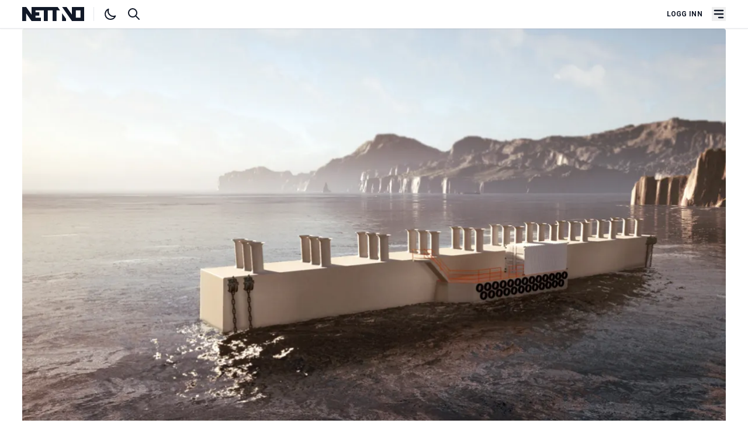

--- FILE ---
content_type: text/html; charset=UTF-8
request_url: https://nett.no/nyheter/havkraft-henta-15-millionar
body_size: 11739
content:
<!doctype html>
<html lang="nb-NO">
<head>
	<meta charset="utf-8">
<meta http-equiv="x-ua-compatible" content="ie=edge">
<meta name="viewport" content="width=device-width, initial-scale=1">
<script>
	if('localStorage' in window) {
		(localStorage.getItem('theme') == "dark") && document.documentElement.classList.add('dark');
	}
</script>
<link rel="preconnect" href="https://fonts.googleapis.com">
<link rel="preconnect" href="https://fonts.gstatic.com">
<link rel="preconnect" href="https://challenges.cloudflare.com">

<link href="https://fonts.googleapis.com/css2?family=Merriweather:wght@300;400;700;900&amp;family=Roboto:ital,wght@0,300;0,400;0,500;0,700;1,400&amp;display=swap" rel="stylesheet">

<script type="module">!function(){const e=document.createElement("link").relList;if(!(e&&e.supports&&e.supports("modulepreload"))){for(const e of document.querySelectorAll('link[rel="modulepreload"]'))r(e);new MutationObserver((e=>{for(const o of e)if("childList"===o.type)for(const e of o.addedNodes)if("LINK"===e.tagName&&"modulepreload"===e.rel)r(e);else if(e.querySelectorAll)for(const o of e.querySelectorAll("link[rel=modulepreload]"))r(o)})).observe(document,{childList:!0,subtree:!0})}function r(e){if(e.ep)return;e.ep=!0;const r=function(e){const r={};return e.integrity&&(r.integrity=e.integrity),e.referrerpolicy&&(r.referrerPolicy=e.referrerpolicy),"use-credentials"===e.crossorigin?r.credentials="include":"anonymous"===e.crossorigin?r.credentials="omit":r.credentials="same-origin",r}(e);fetch(e.href,r)}}();</script>
<script type="module" src="https://nett.no/dist/assets/app-kzysBPM7.js" crossorigin onload="e=new CustomEvent(&#039;vite-script-loaded&#039;, {detail:{path: &#039;resources/js/main.js&#039;}});document.dispatchEvent(e);" integrity="sha384-DmcQFmUG35bsOyz4/9C/04bR+kUKhnbAFZN0B7x+NWIFYGjlAeUM3lK/wAaaQn2O"></script>
<link href="https://nett.no/dist/assets/app-BL8_hvGd.css" rel="stylesheet">

<link rel="apple-touch-icon" sizes="180x180" href="/apple-touch-icon.png">
<link rel="icon" type="image/png" sizes="32x32" href="/favicon-32x32.png">
<link rel="icon" type="image/png" sizes="16x16" href="/favicon-16x16.png">
<link rel="alternate" type="application/rss+xml" href="https://nett.no/feed.rss">
<link rel="alternate" type="application/atom+xml" href="https://nett.no/feed.atom">
<link rel="manifest" href="https://nett.no/site.webmanifest.json">
<meta name="apple-mobile-web-app-capable" content="yes">
<meta name="mobile-web-app-capable" content="yes">
<meta name="theme-color" content="#1e293b"/>
<script>
	window.csrfTokenName = "CRAFT_CSRF_TOKEN";
	window.csrfTokenValue = "f2VX7PMftAwUP0jfokbP3Lh0N5sPJ4ub_YiN55aN09mFZR8hh8falUgJId\u002D6euEhIQ4Gm\u002Dh0nJ_REVX_PHS86aK57I_muLSzyiBrGcy2gNc\u003D";
	window.authenticated = false;
	window.turnstileSiteKey = "0x4AAAAAAA4xuBvsLZ4QOYN5";
	window.pwaEnabled = "";
</script>
<title>Havkraft henta nye millionar | NETT NO</title>
<script>window.dataLayer = window.dataLayer || [];
function gtag(){dataLayer.push(arguments)};
gtag('js', new Date());
gtag('consent', 'default', {
    'ad_user_data': 'denied',
    'ad_personalization': 'denied',
    'ad_storage': 'denied',
    'analytics_storage': 'denied',
    'wait_for_update': 500,
});
gtag('config', 'G-4YJ90KJ4V6', {'send_page_view': true,'anonymize_ip': false,'link_attribution': false,'allow_display_features': false});
</script>
<script>dataLayer = [];
(function(w,d,s,l,i){w[l]=w[l]||[];w[l].push({'gtm.start':
new Date().getTime(),event:'gtm.js'});var f=d.getElementsByTagName(s)[0],
j=d.createElement(s),dl=l!='dataLayer'?'&l='+l:'';j.async=true;j.src=
'https://www.googletagmanager.com/gtm.js?id='+i+dl;f.parentNode.insertBefore(j,f);
})(window,document,'script','dataLayer','GTM-PVX3HXHH');
</script>
<script>!function(f,b,e,v,n,t,s){if(f.fbq)return;n=f.fbq=function(){n.callMethod?
n.callMethod.apply(n,arguments):n.queue.push(arguments)};if(!f._fbq)f._fbq=n;
n.push=n;n.loaded=!0;n.version='2.0';n.queue=[];t=b.createElement(e);t.async=!0;
t.src=v;s=b.getElementsByTagName(e)[0];s.parentNode.insertBefore(t,s)}(window,
document,'script','https://connect.facebook.net/en_US/fbevents.js');
fbq('init', 'TEST23787');
fbq('track', 'PageView');
</script>
<script>_linkedin_data_partner_id = "6947594";
</script><meta name="description" content="Fekk trønder-investor med på eigarsida i løpet av to dagar.">
<meta name="referrer" content="no-referrer-when-downgrade">
<meta name="robots" content="all">
<meta name="article:section" content="Nytt">
<meta name="article:published_time" content="2023-05-30T05:00:00+02:00">
<meta name="article:author" content="Ogne Øyehaug">
<meta content="393951807392689" property="fb:profile_id">
<meta content="nb_NO" property="og:locale">
<meta content="NETT NO" property="og:site_name">
<meta content="article" property="og:type">
<meta content="https://nett.no/nyheter/havkraft-henta-15-millionar" property="og:url">
<meta content="Havkraft henta nye millionar" property="og:title">
<meta content="Fekk trønder-investor med på eigarsida i løpet av to dagar." property="og:description">
<meta content="https://nett.no/uploads/images/_1200x630_crop_center-center_82_none/bølgekraft-illustrasjon-havkraft-11.jpg?mtime=1678097007" property="og:image">
<meta content="1200" property="og:image:width">
<meta content="630" property="og:image:height">
<meta content="Havkraft henta nye millionar" property="og:image:alt">
<meta name="twitter:card" content="summary_large_image">
<meta name="twitter:creator" content="@">
<meta name="twitter:title" content="Havkraft henta nye millionar">
<meta name="twitter:description" content="Fekk trønder-investor med på eigarsida i løpet av to dagar.">
<meta name="twitter:image" content="https://nett.no/uploads/images/_800x418_crop_center-center_82_none/bølgekraft-illustrasjon-havkraft-11.jpg?mtime=1678097007">
<meta name="twitter:image:width" content="800">
<meta name="twitter:image:height" content="418">
<meta name="twitter:image:alt" content="Havkraft henta nye millionar">
<link href="https://nett.no/nyheter/havkraft-henta-15-millionar" rel="canonical">
<link href="https://nett.no/" rel="home"></head>

<body class="font-sans antialiased text-gray-900 dark:text-gray-200 dark:bg-gray-800 dark:border-gray-800"><script async src="https://www.googletagmanager.com/gtag/js?id=G-4YJ90KJ4V6"></script>

<noscript><iframe src="https://www.googletagmanager.com/ns.html?id=GTM-PVX3HXHH"
height="0" width="0" style="display:none;visibility:hidden"></iframe></noscript>

<noscript><img height="1" width="1" style="display:none"
src="https://www.facebook.com/tr?id=TEST23787&ev=PageView&noscript=1" /></noscript>

    <div class="flex flex-col gap-8">
        <header id="nav-header" x-data="{ open: false }" class="sticky top-0 z-50 w-full bg-white border-b shadow-sm dark:shadow-lg dark:border-gray-800 dark:bg-gray-900">
	<div class="mx-auto w-full max-w-container">

		<div class="flex items-center justify-between px-4 py-3">

			<div class="flex w-1/3">
				<a href="https://nett.no/" title="NETT NO" aria-label="NETT NO" class="inline-block">
					<svg class="h-6 w-auto text-gray-900 dark:text-gray-100 border-r pr-4 mr-4 dark:border-gray-600 hidden xs:block fill-current" viewbox="0 0 1701 384" fill-rule="evenodd" clip-rule="evenodd" stroke-linejoin="round" stroke-miterlimit="2">
	<path d="M1096.43 173.22v209.84h107.46l-.06-58.37-107.4-151.47zM1700.52-.02h-335.87v208.45L1218.5-.02h-122.07V.2l269.09 382.84h335V-.02zm-101.93 291.24h-126.48V91.83h126.48v199.39zM973.62 0H255.79v208.13L109.87 0H0v383.06h107.44V170.7l148.35 212.36H511.7v-91.83H363.49v-56.46h105.2l-.06-90.25H363.49V91.83h229.54v291.23h110.75V91.83h128.93v291.23h110.74V91.83h95.28L973.62 0z" fill-rule="nonzero"/>
</svg>
<svg class="h-6 w-auto text-gray-900 dark:text-gray-100 border-r pr-4 mr-4 dark:border-gray-600 block h-6 xs:hidden fill-current" viewbox="1096 0 384 384" stroke-linejoin="round">
	<path d="M1096.43 173.22L1096.43 383.06 1203.89 383.06 1203.83 324.69 1096.43 173.22Z"/>
	<path d="M1472.1-0.02L1364.65-0.02 1364.65 208.43 1218.5-0.02 1096.43-0.02 1096.43 0.2 1365.52 383.04 1472.1 383.04 1472.1-0.02ZM1472.11 91.83L1472.11 291.22 1472.11 91.83Z"/>
</svg>
				</a>

				<svg xmlns="http://www.w3.org/2000/svg" fill="none" viewbox="0 0 24 24" stroke="currentColor" class="hidden w-6 h-6 cursor-pointer animate-pulse" id="toggle-dark">
					<path stroke-linecap="round" stroke-linejoin="round" stroke-width="2" d="M20.354 15.354A9 9 0 018.646 3.646 9.003 9.003 0 0012 21a9.003 9.003 0 008.354-5.646z"/>
				</svg>
				<!-- Sun SVG from Heroicons -->
				<svg xmlns="http://www.w3.org/2000/svg" viewbox="0 0 24 24" fill="none" stroke="currentColor" class="hidden w-6 h-6 cursor-pointer animate-pulse" id="toggle-light">
					<path stroke-linecap="round" stroke-linejoin="round" stroke-width="2" d="M12 3v1m0 16v1m9-9h-1M4 12H3m15.364 6.364l-.707-.707M6.343 6.343l-.707-.707m12.728 0l-.707.707M6.343 17.657l-.707.707M16 12a4 4 0 11-8 0 4 4 0 018 0z"/>
				</svg>

				<a href="/søk" class="ml-4" title="Søk i artikler" aria-label="Søk i artikler">
					<svg xmlns="http://www.w3.org/2000/svg" class="w-6 h-6" fill="none" viewbox="0 0 24 24" stroke="currentColor">
						<path stroke-linecap="round" stroke-linejoin="round" stroke-width="2" d="M21 21l-6-6m2-5a7 7 0 11-14 0 7 7 0 0114 0z"/>
					</svg>
				</a>
			</div>

			<div class="flex items-center justify-end w-1/3 text-gray-900 dark:text-gray-100">

				<div class="flex items-center justify-end">
											<a href="https://nett.no/konto/logg-inn" class="px-4 text-xs font-bold tracking-wide uppercase whitespace-nowrap">Logg inn</a>
									</div>

				<button type="button" class="block focus:outline-none" x-on:click="open = !open" aria-label="Åpne hovedmeny">
					<svg fill="currentColor" viewbox="0 0 20 20" class="w-6 h-6">
						<path x-bind:class="{ 'hidden': !open, 'flex': open }" class="hidden" x-show="open" fill-rule="evenodd" d="M4.293 4.293a1 1 0 011.414 0L10 8.586l4.293-4.293a1 1 0 111.414 1.414L11.414 10l4.293 4.293a1 1 0 01-1.414 1.414L10 11.414l-4.293 4.293a1 1 0 01-1.414-1.414L8.586 10 4.293 5.707a1 1 0 010-1.414z" clip-rule="evenodd"></path>
						<path x-bind:class="{ 'hidden': open, 'flex': !open }" class="flex" x-show="!open" fill-rule="evenodd" d="M3 5a1 1 0 011-1h12a1 1 0 110 2H4a1 1 0 01-1-1zM3 10a1 1 0 011-1h12a1 1 0 110 2H4a1 1 0 01-1-1zM9 15a1 1 0 011-1h6a1 1 0 110 2h-6a1 1 0 01-1-1z" clip-rule="evenodd"></path>
					</svg>
				</button>
			</div>
		</div>
	</div>

	<div class="relative" x-show="open">
		<div class="fixed z-0 hidden w-full h-screen bg-gray-900 opacity-75 dark:bg-gray-700" x-bind:class="{ 'hidden': !open, 'flex': !open }" x-on:click="open = false"></div>
		<nav class="absolute z-40 hidden w-full bg-gray-800 border-b-0" x-bind:class="{ 'hidden': !open, 'flex': !open }">
			<div class="h-full w-full px-4 mx-auto overflow-auto max-w-container">
				<div class="flex flex-col h-full md:flex-row">
					
											<!-- Cached at 2026-01-19T20:49:05+01:00 -->
						<div class="flex w-full md:flex-1">
							
							<ul class="flex flex-col w-full py-8 md:flex-row lg:w-1/2 ">
																											<li class="flex flex-col justify-start w-full pr-4 mb-8 mr-4 border-gray-700 lg:w-1/2 md:border-r lg:pr-8 lg:mr-8 ">

											<span class="flex mb-4 font-serif font-semibold text-gray-300 uppercase text-md">Informasjon</span>

											<ul class="">
												
																																							<li class="font-normal border-b border-gray-700 whitespace-nowrap text-gray-50">
															<a href="https://nett.no/dette-er-nett-no" class="text-gray-200">Om NETT NO</a>
														</li>
																																																				<li class="font-normal border-b border-gray-700 whitespace-nowrap text-gray-50">
															<a href="https://nett.no/abonnement-på-nett-no" class="text-gray-200">Bli abonnent</a>
														</li>
																																																				<li class="font-normal border-b border-gray-700 whitespace-nowrap text-gray-50">
															<a href="https://nett.no/annonsering-på-nett-no" class="text-gray-200">Annonsere</a>
														</li>
																																																				<li class="font-normal border-b border-gray-700 whitespace-nowrap text-gray-50">
															<a href="https://nett.no/nett-no-magasinet-2024" class="text-gray-200">NETT NO-magasinet</a>
														</li>
																																																				<li class="font-normal border-b border-gray-700 whitespace-nowrap text-gray-50">
															<a href="https://nett.no/lesarinnlegg-og-tips" class="text-gray-200">Lesarinnlegg og tips</a>
														</li>
																																				</ul>
										</li>
																																				<li class="flex flex-col justify-start w-full pr-4 mb-8 mr-4 border-gray-700 lg:w-1/2 md:border-r lg:pr-8 lg:mr-8 ">

											<span class="flex mb-4 font-serif font-semibold text-gray-300 uppercase text-md">Innhold</span>

											<ul class="">
												
																																							<li class="font-normal border-b border-gray-700 whitespace-nowrap text-gray-50">
															<a href="/nyheter" class="text-gray-200">Nyheter</a>
														</li>
																																																				<li class="font-normal border-b border-gray-700 whitespace-nowrap text-gray-50">
															<a href="/kort-fortalt" class="text-gray-200">Kort fortalt</a>
														</li>
																																																				<li class="font-normal border-b border-gray-700 whitespace-nowrap text-gray-50">
															<a href="/ny-jobb" class="text-gray-200">Nytt om navn</a>
														</li>
																																																				<li class="font-normal border-b border-gray-700 whitespace-nowrap text-gray-50">
															<a href="/synspunkt" class="text-gray-200">Synspunkt</a>
														</li>
																																																				<li class="font-normal border-b border-gray-700 whitespace-nowrap text-gray-50">
															<a href="/analyser" class="text-gray-200">Analyser</a>
														</li>
																																																				<li class="font-normal border-b border-gray-700 whitespace-nowrap text-gray-50">
															<a href="/stillinger" class="text-gray-200">Stilling ledig</a>
														</li>
																																				</ul>
										</li>
																								</ul>

							<div class="w-full px-8 mt-8 lg:w-3/12 md:mt-12 lg:mt-0"></div>
						</div>
									</div>
			</div>
		</nav>
	</div>
</header>

        <main class="flex flex-col gap-8">
                            	








	
<article class="mx-auto w-full max-w-container">

	<header class="article-header px-4 lg:grid lg:grid-cols-12 lg:gap-x-8 lg:px-4">
		<div class="col-span-12 -mx-4 sm:-mx-12 md:mx-0 xl:col-span-12">

			
							


    <figure class="w-full">

        <picture><source srcset="/imager/images/1638799/bølgekraft-illustrasjon-havkraft-11_859d8f71e51cdcc79197ecd3648d156c.webp" media="(min-width: 1900px)" type="image/webp" /><source srcset="/imager/images/1638799/bølgekraft-illustrasjon-havkraft-11_f15bbfde3dc1a14012b0b5f628033328.webp" media="(min-width: 1200px)" type="image/webp" /><source srcset="/imager/images/1638799/bølgekraft-illustrasjon-havkraft-11_17ffed96558f9fdb66f4e129c9314ecb.webp" media="(min-width: 1000px)" type="image/webp" /><source srcset="/imager/images/1638799/bølgekraft-illustrasjon-havkraft-11_091606c525a569964303f6c6cf6ccd3d.webp" media="(min-width: 600px)" type="image/webp" /><source srcset="/imager/images/1638799/bølgekraft-illustrasjon-havkraft-11_14fabcbf08a12839f63dc7ef04797e63.webp" media="(min-width: 400px)" type="image/webp" /><img class="rounded bg-white dark:bg-gray-700 w-full" width="1900" height="1069" src="/imager/images/1638799/bølgekraft-illustrasjon-havkraft-11_859d8f71e51cdcc79197ecd3648d156c.webp" alt="Bølgekraft illustrasjon havkraft 11" loading="lazy"></picture>

        <figcaption
            class="flex flex-col mx-4 mt-2 text-sm font-normal tracking-tight text-gray-400 leading-extra-tight md:mt-3 md:text-md sm:mx-12 md:mx-0 lg:text-left">
                            <span>BØLGJEKRAFT: Ideen til Havkraft er å utvinne straum frå bølgjekraft, ein ide selskapet har arbeidd med sidan 2009. Illustrasjon Havkraft</span>
            
                    </figcaption>
    </figure>

					</div>

		<div
			class="pt-8 border-t-0 md:mt-8 lg:col-span-9 lg:col-start-4 lg:row-start-2 xl:col-span-10 xl:col-start-3">
				
<section>
	<div class="uppercase text-blue-600 dark:text-blue-500 font-semibold font-sans-condensed text-sm leading-loose">Nytt</div>

	<h1 class="font-serif text-3xl font-extrabold sm:text-4xl md:text-5xl/tight">Havkraft henta nye millionar</h1>

	<p class="mt-6 font-serif text-lg font-medium leading-snug sm:text-xl md:text-2xl md:mt-8">Fekk trønder-investor med på eigarsida i løpet av to dagar.</p>

			<div class="mt-8">
			


        
<div class="flex items-center justify-between">
    <div class="flex items-center">

        <div class="leading-snug">
            <div class="text-sm font-semibold text-gray-600 uppercase dark:text-gray-50 font-sans-condensed leading-extra-tight">
                                    						                                                    <a href="https://nett.no/personer/ogne-øyehaug" title="Ogne Øyehaug">Ogne Øyehaug</a>
                                                                                            </div>
            <div class="text-sm font-semibold tracking-wide text-gray-500 dark:text-gray-400">30.05.2023</div>
        </div>
    </div>
</div>

<div
	id="social"
	data-title="Havkraft henta nye millionar"
	data-entry="1811182"
	data-text="Fekk trønder-investor med på eigarsida i løpet av to dagar."
	data-url="https://nett.no/nyheter/havkraft-henta-15-millionar"
	data-authenticated="y"
	data-is-open="true"
></div>
		</div>
	</section>
		</div>
	</header>

    <div class="article-content px-4 md:grid md:grid-cols-12 md:gap-x-8 ">
        							<!-- 1462db63b72147eea7c0a1edb80c5624638c6ba1 cached at 2026-01-20T02:51:44+01:00 -->

				<div
					class="mt-0 md:col-span-10 lg:col-span-8 lg:col-start-4 lg:mt-8 xl:col-span-6 xl:col-start-3">

					
						<div>
				<div class="content-block" data-type="text">
			<div class="my-8 prose dark:prose-invert lg:prose-lg">
	<p>I fjor haust hente bølgjekraft-selskapet Havkraft i Måløy 15 millionar kroner i ny eigenkapital gjennom ein kampanje i regi av Folkeinvest. Kampanjen hadde eit maksimalmål på 25 millionar, men stoppa på 15.</p>
<p>900 investorar var med på den kapitalutvidinga.</p>
<p>I februar i år henta Havkraft ytterlegare 15 millionar kroner, går det fram av rekneskapen for 2022. </p>
<p>Det er son og far Håvard og Finn Skrogstad i Trondheim som vart medeigararar i den siste kapitalutvidinga, ifølgje dagleg leiar og medeigar Geir Arne Solheim. Skrogstadfamilien i Trondheim bygde opp programvareselskapet Sticos, som <a href="https://www.sticos.no/fagstoff/visma-kjoper-sticos" target="_blank" rel="noreferrer noopener">vart seld til Visma i 2020</a>. I 2020 hadde Sticos 190 millionar kroner i driftsinntekt og eit resultat før skatt på 24 millionar.<br /></p>

<p>- Det tok berre to dagar for første prat med Håvard og meg til vi var samde om at dette var riktig og bra, skriv Solheim i ei tekstmelding til NETT NO.</p>
<p>Håvard Skrogstad blei styremedlem i Havkraft i mars i år. </p>
</div>
		</div>
			<div class="content-block" data-type="alsoread">
			    <div class="my-12">
        <div
            class="px-4 py-1 text-blue-500 border-l-2 border-blue-500 dark:text-blue-500 dark:border-blue-500">
            <h4 class="font-semibold uppercase">
                Les også
            </h4>
                            <article class="my-2 border-b border-gray-100 pb-1">
                    <a
                        href="https://nett.no/nyheter/verdsetter-bølgekraftselskap-til-75-millioner"
                        class="mt-3 font-semibold prose dark:prose-invert text-md hover:underline">Verdsetter bølgekraftselskap til 75 millioner</a>
                                    </article>
                            <article class="">
                    <a
                        href="https://nett.no/nyheter/børsdagen-stoppar-på-15-millionar"
                        class="mt-3 font-semibold prose dark:prose-invert text-md hover:underline">Børsdagen: Stoppar på 15 millionar</a>
                                    </article>
                    </div>
    </div>
		</div>
			<div class="content-block" data-type="image">
			


<div class="">
			<figure>
			<picture><source srcset="/imager/images/1811981/Skjermbilde-2022-10-12-kl.-13.26.28_10d736c24b54623aee7c17f28e13399c_452393f9122041e91205caa465b1472b.webp" media="(min-width: 1000px)" type="image/webp" /><source srcset="/imager/images/1811981/Skjermbilde-2022-10-12-kl.-13.26.28_10d736c24b54623aee7c17f28e13399c_09f522fd24e6f34d21d560dd33e50796.webp" media="(min-width: 600px)" type="image/webp" /><source srcset="/imager/images/1811981/Skjermbilde-2022-10-12-kl.-13.26.28_10d736c24b54623aee7c17f28e13399c_a7af5f252e04557db7d146f6557d679c.webp" media="(min-width: 400px)" type="image/webp" /><img class="rounded bg-white dark:bg-gray-700 block w-full" width="1000" height="563" src="/imager/images/1811981/Skjermbilde-2022-10-12-kl.-13.26.28_10d736c24b54623aee7c17f28e13399c_452393f9122041e91205caa465b1472b.webp" alt="Skjermbilde 2022 10 12 kl 13 26 28 10d736c24b54623aee7c17f28e13399c" loading="lazy"></picture>
			<figcaption class="py-3 text-sm font-normal tracking-tight text-gray-400 leading-extra-tight">
									<span>BØLGEKRAFTENTUSIAST: Geir Arne Solheim har arbeidd med bølgekraft-selskapet Havkraft sidan 2009. Han er dagleg leiar og stor aksjonær. Bilet frå selskapspresentasjon på nett i samband med kapitalutviding hausten 2022.</span>
											</figcaption>
		</figure>
	</div>
		</div>
			<div class="content-block" data-type="text">
			<div class="my-8 prose dark:prose-invert lg:prose-lg">
	<p><strong>Kraft frå bølgjer</strong><br />Ideen til Havkraft er å utvinne straum frå bølgjekraft, ein ide selskapet har arbeidd med sidan 2009.</p>
<p>Det siste testanlegget til selskapet, i samarbeid med Ulstein Betong og Marina Solution, låg i 2021 utanfor Tueneset i Ålesund. Kapitalutvidingane i fjor og i år skal finansierer utvikling og drift fram til selskapet byrjar å tene pengar.<br /><br />Ifølgje Havkraft si eiga vurdering til investorane i kapitalutvidinga i fjor vil gjennombrotsåret bli 2026, med 58 millionar kroner i driftsinntekter og 4,2 millionar i driftsoverskot. Fram til 2028 skal inntektene vekse til 218 millionar kroner i året og eit driftsoverskudd på 43 millioner.</p>
<p><strong>Nye kapitalutvidingar</strong><br />Det kan bli fleire kapitalutvidingar i Havkraft.</p>
<p>Vi er opne for diskusjonar med nye investorar i ei potensiell større kapitalutviding i løpet av eitt til tre år, skriv Havkraft på nettsida si.</p>
<p>Eksisterande eigarar er også opne for å selje aksjar for mellom fem og 15 millionar kroner, ifølgje nettsida. Prisen dei vil ha per aksje er ikkje opplyst. </p>
</div>
		</div>
			<div class="content-block" data-type="alsoread">
			    <div class="my-12">
        <div
            class="px-4 py-1 text-blue-500 border-l-2 border-blue-500 dark:text-blue-500 dark:border-blue-500">
            <h4 class="font-semibold uppercase">
                Les også
            </h4>
                            <article class="my-2 border-b border-gray-100 pb-1">
                    <a
                        href="https://nett.no/nyheter/skal-talfeste-potensiale-for-lokal-havenergi"
                        class="mt-3 font-semibold prose dark:prose-invert text-md hover:underline">Skal talfeste potensiale for lokal havenergi</a>
                                            <p class="text-gray-500 dark:text-gray-300">
                            <a href="https://nett.no/nyheter/skal-talfeste-potensiale-for-lokal-havenergi" class="text-sm" title="Skal talfeste potensiale for lokal havenergi">Kor mykje energi kan ein hente ved å kombinere havvind med bølgjekraft utanfor Mørekysten? Eit forskingsprosjekt vil finne svaret.</a>
                        </p>
                                    </article>
                            <article class="">
                    <a
                        href="https://nett.no/nyheter/vil-ikkje-prioritere-meir-til-bølgjekraft"
                        class="mt-3 font-semibold prose dark:prose-invert text-md hover:underline">Vil ikkje prioritere meir til bølgjekraft</a>
                                            <p class="text-gray-500 dark:text-gray-300">
                            <a href="https://nett.no/nyheter/vil-ikkje-prioritere-meir-til-bølgjekraft" class="text-sm" title="Vil ikkje prioritere meir til bølgjekraft">Venstre-politikar Alfred Bjørlo meiner bølgjekraft står foran eit gjennombrot. Regjeringa er ikkje overtydd.</a>
                        </p>
                                    </article>
                    </div>
    </div>
		</div>
	</div>

					
					<div class="py-4 my-4 text-sm leading-relaxed text-gray-700 uppercase border-t dark:text-gray-300 dark:border-gray-700">
	<p>
		<span class="font-bold">Publisert:</span>
		<span class="font-semibold tracking-wide">30.05.2023 05:00</span>
	</p>
	<p>
		<span class="font-bold">Sist oppdatert:</span>
		<span class="font-semibold tracking-wide">30.05.2023 00:49</span>
	</p>
</div>
					
	<h5 class="flex font-semibold">Mer om</h5>
	<ul class="flex items-center my-2">
					<li>
				<a class="px-2 py-1 mr-1 text-gray-100 bg-gray-900 rounded hover:text-gray-300 btn hover:bg-gray-700 dark:bg-gray-600" href="https://nett.no/emne/havkraft">
                    Havkraft
                </a>
			</li>
					<li>
				<a class="px-2 py-1 mr-1 text-gray-100 bg-gray-900 rounded hover:text-gray-300 btn hover:bg-gray-700 dark:bg-gray-600" href="https://nett.no/emne/bølgjekraft">
                    bølgjekraft
                </a>
			</li>
					<li>
				<a class="px-2 py-1 mr-1 text-gray-100 bg-gray-900 rounded hover:text-gray-300 btn hover:bg-gray-700 dark:bg-gray-600" href="https://nett.no/emne/energi">
                    energi
                </a>
			</li>
			</ul>
				</div>
				<div
					class="mt-16 md:col-span-10 md:col-start-2 lg:col-span-8 lg:col-start-4 xl:col-span-4 xl:col-start-9">
					  




		    
<section class="nettno-ads w-full max-w-container" data-config="{&quot;small&quot;:true,&quot;medium&quot;:false,&quot;large&quot;:false,&quot;right&quot;:true,&quot;position&quot;:&quot;topAsideRightArticle&quot;,&quot;transformation&quot;:&quot;adMedium&quot;,&quot;marginClass&quot;:&quot;&quot;,&quot;classList&quot;:&quot;&quot;,&quot;height&quot;:0,&quot;width&quot;:0}" data-nosnippet>
	</section>
				</div>
			        
                    <div class="md:col-span-12 mt-8">
                <div class="brandstories-display" data-entry-id="0" data-always-visible="1"></div>
            </div>
        

                    <div class="md:col-span-12 mt-8">
                <h2 class="mt-1 mb-4 font-serif text-2xl font-semibold leading-none lg:text-3xl">Siste nytt</h2>
                                <section class="mx-auto w-full max-w-container">
	<div class="flex flex-wrap ">
			<div class="grid gap-8 dark:border-gray-700 sm:grid-cols-2 lg:grid-cols-3">
									
<article class="flex flex-wrap group">
	<div class="w-full ">

					<div class="w-full mb-4 overflow-hidden md:w-full  hidden md:flex ">
									<a href="https://nett.no/nyheter/rostein-bestiller-ny-brønnbåt" title="Rostein bestiller ny brønnbåt">
						<picture><source srcset="/imager/images/2720436/Ro-spirit-foto-Rostein_17ffed96558f9fdb66f4e129c9314ecb.webp" media="(min-width: 1000px)" type="image/webp" /><source srcset="/imager/images/2720436/Ro-spirit-foto-Rostein_091606c525a569964303f6c6cf6ccd3d.webp" media="(min-width: 600px)" type="image/webp" /><source srcset="/imager/images/2720436/Ro-spirit-foto-Rostein_14fabcbf08a12839f63dc7ef04797e63.webp" media="(min-width: 400px)" type="image/webp" /><img class="rounded bg-white dark:bg-gray-700 w-full" width="1000" height="563" src="/imager/images/2720436/Ro-spirit-foto-Rostein_17ffed96558f9fdb66f4e129c9314ecb.webp" alt="Ro spirit foto Rostein" loading="eager"></picture>
					</a>
							</div>
		
		<div class="w-full xs:order-first md:order-none">
			
			
			<h2 class="mt-0 font-serif text-base font-bold tracking-tighter md:text-sm xl:text-lg">
				<a href="https://nett.no/nyheter/rostein-bestiller-ny-brønnbåt" class="flex flex-row items-baseline py-2 group-hover:underline">
					<div><span class="block w-2 h-2 mb-0.5 mr-2 	
	                    
	bg-blue-600
 dark:bg-blue-400 rounded-full"></span></div>
					Rostein bestiller ny brønnbåt
				</a>
			</h2>

							<p class="mt-2 font-serif text-sm font-normal">
					<a href="https://nett.no/nyheter/rostein-bestiller-ny-brønnbåt" title="Rostein bestiller ny brønnbåt">Larsnes Mek. Verksted skal bygge fartøy til rundt 700 millionar kroner.</a>
				</p>
			
			
		</div>

	</div>
</article>
									
<article class="flex flex-wrap group">
	<div class="w-full ">

					<div class="w-full mb-4 overflow-hidden md:w-full  hidden md:flex ">
									<a href="https://nett.no/nyheter/ulstein-skal-bygge-to-nye-kabelskip" title="Ulstein skal bygge to nye kabelskip">
						<picture><source srcset="/imager/images/2720219/Ulstein-kabelskip-OMS-illustrasjon-ulstein-design-solutions_17ffed96558f9fdb66f4e129c9314ecb.webp" media="(min-width: 1000px)" type="image/webp" /><source srcset="/imager/images/2720219/Ulstein-kabelskip-OMS-illustrasjon-ulstein-design-solutions_091606c525a569964303f6c6cf6ccd3d.webp" media="(min-width: 600px)" type="image/webp" /><source srcset="/imager/images/2720219/Ulstein-kabelskip-OMS-illustrasjon-ulstein-design-solutions_14fabcbf08a12839f63dc7ef04797e63.webp" media="(min-width: 400px)" type="image/webp" /><img class="rounded bg-white dark:bg-gray-700 w-full" width="1000" height="563" src="/imager/images/2720219/Ulstein-kabelskip-OMS-illustrasjon-ulstein-design-solutions_17ffed96558f9fdb66f4e129c9314ecb.webp" alt="Ulstein kabelskip OMS illustrasjon ulstein design solutions" loading="eager"></picture>
					</a>
							</div>
		
		<div class="w-full xs:order-first md:order-none">
			
			
			<h2 class="mt-0 font-serif text-base font-bold tracking-tighter md:text-sm xl:text-lg">
				<a href="https://nett.no/nyheter/ulstein-skal-bygge-to-nye-kabelskip" class="flex flex-row items-baseline py-2 group-hover:underline">
					<div><span class="block w-2 h-2 mb-0.5 mr-2 	
	                    
	bg-blue-600
 dark:bg-blue-400 rounded-full"></span></div>
					Ulstein skal bygge to nye kabelskip
				</a>
			</h2>

							<p class="mt-2 font-serif text-sm font-normal">
					<a href="https://nett.no/nyheter/ulstein-skal-bygge-to-nye-kabelskip" title="Ulstein skal bygge to nye kabelskip">Storkontrakt med OMS Group frå Malaysia.</a>
				</p>
			
			
		</div>

	</div>
</article>
									
<article class="flex flex-wrap group">
	<div class="w-full ">

					<div class="w-full mb-4 overflow-hidden md:w-full  hidden md:flex ">
									<a href="https://nett.no/kort-fortalt/eigarskifte-for-visnes-hotel" title="Eigarskifte for Visnes Hotel">
						<picture><source srcset="/imager/images/2720546/Marit-Nordheim-Otterdal-og-Arvid-Otterdal_2026-01-19-193547_eots_17ffed96558f9fdb66f4e129c9314ecb.webp" media="(min-width: 1000px)" type="image/webp" /><source srcset="/imager/images/2720546/Marit-Nordheim-Otterdal-og-Arvid-Otterdal_2026-01-19-193547_eots_091606c525a569964303f6c6cf6ccd3d.webp" media="(min-width: 600px)" type="image/webp" /><source srcset="/imager/images/2720546/Marit-Nordheim-Otterdal-og-Arvid-Otterdal_2026-01-19-193547_eots_14fabcbf08a12839f63dc7ef04797e63.webp" media="(min-width: 400px)" type="image/webp" /><img class="rounded bg-white dark:bg-gray-700 w-full" width="1000" height="563" src="/imager/images/2720546/Marit-Nordheim-Otterdal-og-Arvid-Otterdal_2026-01-19-193547_eots_17ffed96558f9fdb66f4e129c9314ecb.webp" alt="Marit Nordheim Otterdal og Arvid Otterdal" loading="eager"></picture>
					</a>
							</div>
		
		<div class="w-full xs:order-first md:order-none">
			
			
			<h2 class="mt-0 font-serif text-base font-bold tracking-tighter md:text-sm xl:text-lg">
				<a href="https://nett.no/kort-fortalt/eigarskifte-for-visnes-hotel" class="flex flex-row items-baseline py-2 group-hover:underline">
					<div><span class="block w-2 h-2 mb-0.5 mr-2 	
	                    
	bg-red-600
 dark:bg-red-400 rounded-full"></span></div>
					Eigarskifte for Visnes Hotel
				</a>
			</h2>

							<p class="mt-2 font-serif text-sm font-normal">
					<a href="https://nett.no/kort-fortalt/eigarskifte-for-visnes-hotel" title="Eigarskifte for Visnes Hotel">Joar Strand og Odd Jarle Kvamme kjøper Visnes Hotel Stryn AS frå Marit og Arvid Otterdal.</a>
				</p>
			
			
		</div>

	</div>
</article>
									
<article class="flex flex-wrap group">
	<div class="w-full ">

					<div class="w-full mb-4 overflow-hidden md:w-full  hidden md:flex ">
									<a href="https://nett.no/nyheter/startar-gardsmeieri-i-hornindal" title="Startar gardsmeieri i Hornindal">
						<picture><source srcset="/imager/images/2720182/Seljeset-gard-i-Hornindal-foto-Seljeset-gard-1-Ivar-Borge-Seljeset-innfelt-foto-Ogne_17ffed96558f9fdb66f4e129c9314ecb.webp" media="(min-width: 1000px)" type="image/webp" /><source srcset="/imager/images/2720182/Seljeset-gard-i-Hornindal-foto-Seljeset-gard-1-Ivar-Borge-Seljeset-innfelt-foto-Ogne_091606c525a569964303f6c6cf6ccd3d.webp" media="(min-width: 600px)" type="image/webp" /><source srcset="/imager/images/2720182/Seljeset-gard-i-Hornindal-foto-Seljeset-gard-1-Ivar-Borge-Seljeset-innfelt-foto-Ogne_14fabcbf08a12839f63dc7ef04797e63.webp" media="(min-width: 400px)" type="image/webp" /><img class="rounded bg-white dark:bg-gray-700 w-full" width="1000" height="563" src="/imager/images/2720182/Seljeset-gard-i-Hornindal-foto-Seljeset-gard-1-Ivar-Borge-Seljeset-innfelt-foto-Ogne_17ffed96558f9fdb66f4e129c9314ecb.webp" alt="Seljeset gard i Hornindal foto Seljeset gard 1 Ivar Borge Seljeset innfelt foto Ogne" loading="eager"></picture>
					</a>
							</div>
		
		<div class="w-full xs:order-first md:order-none">
			
			
			<h2 class="mt-0 font-serif text-base font-bold tracking-tighter md:text-sm xl:text-lg">
				<a href="https://nett.no/nyheter/startar-gardsmeieri-i-hornindal" class="flex flex-row items-baseline py-2 group-hover:underline">
					<div><span class="block w-2 h-2 mb-0.5 mr-2 	
	                    
	bg-blue-600
 dark:bg-blue-400 rounded-full"></span></div>
					Startar gardsmeieri i Hornindal
				</a>
			</h2>

							<p class="mt-2 font-serif text-sm font-normal">
					<a href="https://nett.no/nyheter/startar-gardsmeieri-i-hornindal" title="Startar gardsmeieri i Hornindal">Går alt som det skal er Seljesetfamilen i gang med eige meieri heime på familiegarden i Hornindal i år.</a>
				</p>
			
			
		</div>

	</div>
</article>
									
<article class="flex flex-wrap group">
	<div class="w-full ">

					<div class="w-full mb-4 overflow-hidden md:w-full  hidden md:flex ">
									<a href="https://nett.no/nyheter/i-dag-skal-vi-bare-feire" title="– I dag skal vi bare feire">
						<picture><source srcset="/imager/images/2720381/Skjermbilde-2026-01-19-kl.-12.11.01_17ffed96558f9fdb66f4e129c9314ecb.webp" media="(min-width: 1000px)" type="image/webp" /><source srcset="/imager/images/2720381/Skjermbilde-2026-01-19-kl.-12.11.01_091606c525a569964303f6c6cf6ccd3d.webp" media="(min-width: 600px)" type="image/webp" /><source srcset="/imager/images/2720381/Skjermbilde-2026-01-19-kl.-12.11.01_14fabcbf08a12839f63dc7ef04797e63.webp" media="(min-width: 400px)" type="image/webp" /><img class="rounded bg-white dark:bg-gray-700 w-full" width="1000" height="563" src="/imager/images/2720381/Skjermbilde-2026-01-19-kl.-12.11.01_17ffed96558f9fdb66f4e129c9314ecb.webp" alt="Skjermbilde 2026 01 19 kl 12 11 01" loading="eager"></picture>
					</a>
							</div>
		
		<div class="w-full xs:order-first md:order-none">
			
			
			<h2 class="mt-0 font-serif text-base font-bold tracking-tighter md:text-sm xl:text-lg">
				<a href="https://nett.no/nyheter/i-dag-skal-vi-bare-feire" class="flex flex-row items-baseline py-2 group-hover:underline">
					<div><span class="block w-2 h-2 mb-0.5 mr-2 	
	                    
	bg-blue-600
 dark:bg-blue-400 rounded-full"></span></div>
					– I dag skal vi bare feire
				</a>
			</h2>

							<p class="mt-2 font-serif text-sm font-normal">
					<a href="https://nett.no/nyheter/i-dag-skal-vi-bare-feire" title="– I dag skal vi bare feire">Nyheten om at malaysiske OMS Group har signert kontrakt med Ulstein-konsernet om bygging av to nye kabelleggingsfartøy blir godt tatt i mot av både det politiske miljøet og næringslivet i kommunen.</a>
				</p>
			
			
		</div>

	</div>
</article>
									
<article class="flex flex-wrap group">
	<div class="w-full ">

					<div class="w-full mb-4 overflow-hidden md:w-full  hidden md:flex ">
									<a href="https://nett.no/nyheter/børsdagen-36" title="Børsdagen">
						<picture><source srcset="/imager/images/319826/oslo-børs_17ffed96558f9fdb66f4e129c9314ecb.webp" media="(min-width: 1000px)" type="image/webp" /><source srcset="/imager/images/319826/oslo-børs_091606c525a569964303f6c6cf6ccd3d.webp" media="(min-width: 600px)" type="image/webp" /><source srcset="/imager/images/319826/oslo-børs_14fabcbf08a12839f63dc7ef04797e63.webp" media="(min-width: 400px)" type="image/webp" /><img class="rounded bg-white dark:bg-gray-700 w-full" width="1000" height="563" src="/imager/images/319826/oslo-børs_17ffed96558f9fdb66f4e129c9314ecb.webp" alt="Oslo børs" loading="eager"></picture>
					</a>
							</div>
		
		<div class="w-full xs:order-first md:order-none">
			
			
			<h2 class="mt-0 font-serif text-base font-bold tracking-tighter md:text-sm xl:text-lg">
				<a href="https://nett.no/nyheter/børsdagen-36" class="flex flex-row items-baseline py-2 group-hover:underline">
					<div><span class="block w-2 h-2 mb-0.5 mr-2 	
	                    
	bg-blue-600
 dark:bg-blue-400 rounded-full"></span></div>
					Børsdagen
				</a>
			</h2>

							<p class="mt-2 font-serif text-sm font-normal">
					<a href="https://nett.no/nyheter/børsdagen-36" title="Børsdagen">Slik gikk det med de børsnoterte selskapene på Nordvestlandet.</a>
				</p>
			
			
		</div>

	</div>
</article>
							</div>

	</div>
</section>
            </div>
            </div>

			<aside class="mx-auto mt-8 w-full max-w-container">
			<div class="px-4 lg:grid lg:grid-cols-12 lg:gap-x-8 lg:px-4">
				<div class="col-span-12 -mx-4 sm:-mx-12 md:mx-0 xl:col-span-12">
									</div>
			</div>
		</aside>
	</article>
                    </main>

        
	<!-- Cached at 2026-01-17T23:01:15+01:00 -->
	<footer>
					<section class="px-4 py-12 bg-gray-800 text-gray-50 dark:bg-gray-900">
				<div class="mx-auto w-full max-w-container">
					<div class="flex justify-center">
						<a href="https://nett.no/" title="NETT NO">
							<svg
								class="w-auto h-6 fill-current"
								viewbox="0 0 1701 384"
								fill-rule="evenodd"
								clip-rule="evenodd"
								stroke-linejoin="round"
								stroke-miterlimit="2">
								<path
									d="M1096.43 173.22v209.84h107.46l-.06-58.37-107.4-151.47zM1700.52-.02h-335.87v208.45L1218.5-.02h-122.07V.2l269.09 382.84h335V-.02zm-101.93 291.24h-126.48V91.83h126.48v199.39zM973.62 0H255.79v208.13L109.87 0H0v383.06h107.44V170.7l148.35 212.36H511.7v-91.83H363.49v-56.46h105.2l-.06-90.25H363.49V91.83h229.54v291.23h110.75V91.83h128.93v291.23h110.74V91.83h95.28L973.62 0z"
									fill-rule="nonzero"/>
							</svg>
						</a>
					</div>

									</div>
			</section>
		
		<section class="px-4 py-12 text-gray-100 bg-gray-900 dark:bg-gray-700 dark:text-gray-100">

			<div class="flex flex-wrap m-auto w-full max-w-container">

				<div class="w-full md:w-1/2">
					<div class="my-8">
						<h4 class="mb-2 font-bold uppercase text-md font-sans-condensed">NETT NO</h4>

						<ul class="mt-2 text-sm">
							<li>
								<strong>Ansvarleg redaktør:</strong>
								<span>Ogne Øyehaug</span>
							</li>
														<li>
								<strong>Dagleg leiar:</strong>
								<span>Eirik Staurset</span>
							</li>
						</ul>
					</div>

					<div class="my-8">

						<h4 class="mt-8 mb-2 font-bold uppercase text-md font-sans-condensed">Utgivar</h4>

						<ul class="mt-2 text-sm">
							<li>Bakkar &amp; Berg Media AS</li>
							<li>Postboks 142</li>
							<li>6099 Fosnavåg</li>
						</ul>
					</div>

					<div class="my-8">
						<h4 class="mb-2 font-bold uppercase text-md font-sans-condensed">Kontakt</h4>

						<ul class="mt-2 text-sm">

														<li><strong>Redaktør</strong>: Ogne Øyehaug - 957 79 727</li>
							<li><strong>Journalist</strong>: Marius Rosbach - 907 36 774</li>
							<li>
								<strong>Redaksjon</strong>: <a class="underline" href="mailto:redaksjon@nett.no">redaksjon@nett.no</a> / 95 77 97 27</li>

							<li>
								<strong>Annonse</strong>: <a class="underline" href="mailto:annonse@nett.no">annonse@nett.no</a> / 95 24 72 09</li>

							<li>
								<strong>Abonnement</strong>: <a class="underline" href="mailto:abonnement@nett.no">abonnement@nett.no</a> / 95 24 72 09</li>

						</ul>
					</div>
				</div>

				<div class="w-full md:w-1/2">

					<div class="my-8">
						<h4 class="mb-2 font-bold text-md font-sans-condensed">Ver varsam-plakaten</h4>
						<blockquote class="text-sm tracking-wide font-sans-condensed">NETT NO arbeider etter Ver
							Varsam-plakaten sine normer for god presseskikk og Tekstreklameplakaten sine
							normer for skilje mellom redaksjonelt stoff og reklame/sponsing. Alt innhald på
							NETT NO er opphavsrettsleg verna. NETT NO har ikkje ansvar for innhaldet på
							eksterne nettsider som det blir lenka til.</blockquote>
					</div>

					<div class="my-8">
						
						<div>
							<a href="mailto:tips@nett.no" class="text-lg font-bold underline">tips@nett.no</a>
						</div>
					</div>
				</div>
			</div>
		</section>
	</footer>

		<div id="offline-message" class="hidden" aria-hidden="true" data-nosnippet>
			
<div class="rounded-md bg-yellow-50 p-4">
	<div class="flex w-full max-w-container mx-auto">
		<div class="shrink-0">
			<svg class="size-5 text-yellow-400" viewbox="0 0 20 20" fill="currentColor" aria-hidden="true" data-slot="icon">
				<path fill-rule="evenodd" d="M8.485 2.495c.673-1.167 2.357-1.167 3.03 0l6.28 10.875c.673 1.167-.17 2.625-1.516 2.625H3.72c-1.347 0-2.189-1.458-1.515-2.625L8.485 2.495ZM10 5a.75.75 0 0 1 .75.75v3.5a.75.75 0 0 1-1.5 0v-3.5A.75.75 0 0 1 10 5Zm0 9a1 1 0 1 0 0-2 1 1 0 0 0 0 2Z" clip-rule="evenodd"/>
			</svg>
		</div>
		<div class="ml-3">
							<h3 class="text-sm font-medium text-yellow-800">Viktig melding!</h3>
						<div class="mt-2 text-sm text-yellow-700">
				<p>Det ser ut som om det er et problem med tilkoblingen til nettsiden. Vennligst sjekk din internettforbindelse og prøv igjen om litt. Innholdet kan være utdatert. </p>
			</div>
		</div>
	</div>
</div>
		</div>
    </div>

	<div id="pwa-container"></div>

			<script>
			(function(e,t,o,n,p,r,i){e.visitorGlobalObjectAlias=n;e[e.visitorGlobalObjectAlias]=e[e.visitorGlobalObjectAlias]||function(){(e[e.visitorGlobalObjectAlias].q=e[e.visitorGlobalObjectAlias].q||[]).push(arguments)};e[e.visitorGlobalObjectAlias].l=(new Date).getTime();r=t.createElement("script");r.src=o;r.async=true;i=t.getElementsByTagName("script")[0];i.parentNode.insertBefore(r,i)})(window,document,"https://diffuser-cdn.app-us1.com/diffuser/diffuser.js","vgo");
			vgo('setAccount', '476664447');
			vgo('setTrackByDefault', true);
			vgo('process');
		</script>
	
	
<script src="/sw.js"></script>

    <script id="CookieConsent" src="https://policy.app.cookieinformation.com/uc.js" data-culture="NB" data-gcm-version="2.0" type="text/javascript"></script>
	<script type="text/javascript" src="https://cl-eu6.k5a.io/65fd690c271b04616f538a92.js" async></script>

<script>
	    window.onTurnstileLoaded = function () {
        document.querySelectorAll('[data-turnstile]').forEach(function (el) {
            renderTurnstile(el.id);
        });
    }

    function renderTurnstile(id) {
        turnstile.render('#' + id, {
            sitekey: '0x4AAAAAAA4xuBvsLZ4QOYN5'
        });
    }
</script>
<script src="https://challenges.cloudflare.com/turnstile/v0/api.js?render=explicit&amp;onload=onTurnstileLoaded" async></script>

			        	<script type="application/ld+json">{"@context":"https://schema.org","@graph":[{"@type":"CreativeWork","author":{"@id":"#identity"},"copyrightHolder":{"@id":"#identity"},"copyrightYear":"2023","creator":{"@id":"#creator"},"dateCreated":"2023-05-29T08:49:19+02:00","dateModified":"2023-05-30T00:49:45+02:00","datePublished":"2023-05-30T05:00:00+02:00","description":"Fekk trønder-investor med på eigarsida i løpet av to dagar.","headline":"Havkraft henta nye millionar","image":{"@type":"ImageObject","url":"https://nett.no/uploads/images/_1200x630_crop_center-center_82_none/bølgekraft-illustrasjon-havkraft-11.jpg?mtime=1678097007"},"inLanguage":"nb-no","isAccessibleForFree":true,"mainEntityOfPage":"https://nett.no/nyheter/havkraft-henta-15-millionar","name":"Havkraft henta nye millionar","publisher":{"@id":"#creator"},"url":"https://nett.no/nyheter/havkraft-henta-15-millionar"},{"@id":"#identity","@type":"LocalBusiness","alternateName":"NETT NO","name":"Bakkar & Berg Media AS","priceRange":"$"},{"@id":"#creator","@type":"LocalBusiness","name":"Bakkar & Berg Media AS","priceRange":"$"},{"@type":"BreadcrumbList","description":"Breadcrumbs list","itemListElement":[{"@type":"ListItem","item":"https://nett.no/","name":"Framside","position":1},{"@type":"ListItem","item":"https://nett.no/nyheter/havkraft-henta-15-millionar","name":"Havkraft henta nye millionar","position":2}],"name":"Breadcrumbs"}]}</script>
<script type="text/javascript">
(function(){var s = document.getElementsByTagName("script")[0];
    var b = document.createElement("script");
    b.type = "text/javascript";b.async = true;
    b.src = "https://snap.licdn.com/li.lms-analytics/insight.min.js";
    s.parentNode.insertBefore(b, s);})();
</script>
<noscript>
<img height="1" width="1" style="display:none;" alt="" src="https://dc.ads.linkedin.com/collect/?pid=6947594&fmt=gif" />
</noscript>
</body>
</html>


--- FILE ---
content_type: application/javascript; charset=utf-8
request_url: https://nett.no/dist/assets/vuex.esm-D5w_rKlY.js
body_size: 3812
content:
/*!
 * vuex v3.6.2
 * (c) 2021 Evan You
 * @license MIT
 */function q(t){var e=Number(t.version.split(".")[0]);if(e>=2)t.mixin({beforeCreate:i});else{var r=t.prototype._init;t.prototype._init=function(n){n===void 0&&(n={}),n.init=n.init?[i].concat(n.init):i,r.call(this,n)}}function i(){var n=this.$options;n.store?this.$store=typeof n.store=="function"?n.store():n.store:n.parent&&n.parent.$store&&(this.$store=n.parent.$store)}}var J=typeof window<"u"?window:typeof global<"u"?global:{},y=J.__VUE_DEVTOOLS_GLOBAL_HOOK__;function Q(t){y&&(t._devtoolHook=y,y.emit("vuex:init",t),y.on("vuex:travel-to-state",function(e){t.replaceState(e)}),t.subscribe(function(e,r){y.emit("vuex:mutation",e,r)},{prepend:!0}),t.subscribeAction(function(e,r){y.emit("vuex:action",e,r)},{prepend:!0}))}function W(t,e){return t.filter(e)[0]}function G(t,e){if(e===void 0&&(e=[]),t===null||typeof t!="object")return t;var r=W(e,function(n){return n.original===t});if(r)return r.copy;var i=Array.isArray(t)?[]:{};return e.push({original:t,copy:i}),Object.keys(t).forEach(function(n){i[n]=G(t[n],e)}),i}function b(t,e){Object.keys(t).forEach(function(r){return e(t[r],r)})}function H(t){return t!==null&&typeof t=="object"}function X(t){return t&&typeof t.then=="function"}function Y(t,e){return function(){return t(e)}}var m=function(e,r){this.runtime=r,this._children=Object.create(null),this._rawModule=e;var i=e.state;this.state=(typeof i=="function"?i():i)||{}},P={namespaced:{configurable:!0}};P.namespaced.get=function(){return!!this._rawModule.namespaced};m.prototype.addChild=function(e,r){this._children[e]=r};m.prototype.removeChild=function(e){delete this._children[e]};m.prototype.getChild=function(e){return this._children[e]};m.prototype.hasChild=function(e){return e in this._children};m.prototype.update=function(e){this._rawModule.namespaced=e.namespaced,e.actions&&(this._rawModule.actions=e.actions),e.mutations&&(this._rawModule.mutations=e.mutations),e.getters&&(this._rawModule.getters=e.getters)};m.prototype.forEachChild=function(e){b(this._children,e)};m.prototype.forEachGetter=function(e){this._rawModule.getters&&b(this._rawModule.getters,e)};m.prototype.forEachAction=function(e){this._rawModule.actions&&b(this._rawModule.actions,e)};m.prototype.forEachMutation=function(e){this._rawModule.mutations&&b(this._rawModule.mutations,e)};Object.defineProperties(m.prototype,P);var _=function(e){this.register([],e,!1)};_.prototype.get=function(e){return e.reduce(function(r,i){return r.getChild(i)},this.root)};_.prototype.getNamespace=function(e){var r=this.root;return e.reduce(function(i,n){return r=r.getChild(n),i+(r.namespaced?n+"/":"")},"")};_.prototype.update=function(e){V([],this.root,e)};_.prototype.register=function(e,r,i){var n=this;i===void 0&&(i=!0);var a=new m(r,i);if(e.length===0)this.root=a;else{var f=this.get(e.slice(0,-1));f.addChild(e[e.length-1],a)}r.modules&&b(r.modules,function(u,c){n.register(e.concat(c),u,i)})};_.prototype.unregister=function(e){var r=this.get(e.slice(0,-1)),i=e[e.length-1],n=r.getChild(i);n&&n.runtime&&r.removeChild(i)};_.prototype.isRegistered=function(e){var r=this.get(e.slice(0,-1)),i=e[e.length-1];return r?r.hasChild(i):!1};function V(t,e,r){if(e.update(r),r.modules)for(var i in r.modules){if(!e.getChild(i))return;V(t.concat(i),e.getChild(i),r.modules[i])}}var v,p=function(e){var r=this;e===void 0&&(e={}),!v&&typeof window<"u"&&window.Vue&&R(window.Vue);var i=e.plugins;i===void 0&&(i=[]);var n=e.strict;n===void 0&&(n=!1),this._committing=!1,this._actions=Object.create(null),this._actionSubscribers=[],this._mutations=Object.create(null),this._wrappedGetters=Object.create(null),this._modules=new _(e),this._modulesNamespaceMap=Object.create(null),this._subscribers=[],this._watcherVM=new v,this._makeLocalGettersCache=Object.create(null);var a=this,f=this,u=f.dispatch,c=f.commit;this.dispatch=function(h,d){return u.call(a,h,d)},this.commit=function(h,d,g){return c.call(a,h,d,g)},this.strict=n;var s=this._modules.root.state;C(this,s,[],this._modules.root),j(this,s),i.forEach(function(l){return l(r)});var o=e.devtools!==void 0?e.devtools:v.config.devtools;o&&Q(this)},x={state:{configurable:!0}};x.state.get=function(){return this._vm._data.$$state};x.state.set=function(t){};p.prototype.commit=function(e,r,i){var n=this,a=$(e,r,i),f=a.type,u=a.payload,c={type:f,payload:u},s=this._mutations[f];s&&(this._withCommit(function(){s.forEach(function(l){l(u)})}),this._subscribers.slice().forEach(function(o){return o(c,n.state)}))};p.prototype.dispatch=function(e,r){var i=this,n=$(e,r),a=n.type,f=n.payload,u={type:a,payload:f},c=this._actions[a];if(c){try{this._actionSubscribers.slice().filter(function(o){return o.before}).forEach(function(o){return o.before(u,i.state)})}catch{}var s=c.length>1?Promise.all(c.map(function(o){return o(f)})):c[0](f);return new Promise(function(o,l){s.then(function(h){try{i._actionSubscribers.filter(function(d){return d.after}).forEach(function(d){return d.after(u,i.state)})}catch{}o(h)},function(h){try{i._actionSubscribers.filter(function(d){return d.error}).forEach(function(d){return d.error(u,i.state,h)})}catch{}l(h)})})}};p.prototype.subscribe=function(e,r){return F(e,this._subscribers,r)};p.prototype.subscribeAction=function(e,r){var i=typeof e=="function"?{before:e}:e;return F(i,this._actionSubscribers,r)};p.prototype.watch=function(e,r,i){var n=this;return this._watcherVM.$watch(function(){return e(n.state,n.getters)},r,i)};p.prototype.replaceState=function(e){var r=this;this._withCommit(function(){r._vm._data.$$state=e})};p.prototype.registerModule=function(e,r,i){i===void 0&&(i={}),typeof e=="string"&&(e=[e]),this._modules.register(e,r),C(this,this.state,e,this._modules.get(e),i.preserveState),j(this,this.state)};p.prototype.unregisterModule=function(e){var r=this;typeof e=="string"&&(e=[e]),this._modules.unregister(e),this._withCommit(function(){var i=k(r.state,e.slice(0,-1));v.delete(i,e[e.length-1])}),D(this)};p.prototype.hasModule=function(e){return typeof e=="string"&&(e=[e]),this._modules.isRegistered(e)};p.prototype.hotUpdate=function(e){this._modules.update(e),D(this,!0)};p.prototype._withCommit=function(e){var r=this._committing;this._committing=!0,e(),this._committing=r};Object.defineProperties(p.prototype,x);function F(t,e,r){return e.indexOf(t)<0&&(r&&r.prepend?e.unshift(t):e.push(t)),function(){var i=e.indexOf(t);i>-1&&e.splice(i,1)}}function D(t,e){t._actions=Object.create(null),t._mutations=Object.create(null),t._wrappedGetters=Object.create(null),t._modulesNamespaceMap=Object.create(null);var r=t.state;C(t,r,[],t._modules.root,!0),j(t,r,e)}function j(t,e,r){var i=t._vm;t.getters={},t._makeLocalGettersCache=Object.create(null);var n=t._wrappedGetters,a={};b(n,function(u,c){a[c]=Y(u,t),Object.defineProperty(t.getters,c,{get:function(){return t._vm[c]},enumerable:!0})});var f=v.config.silent;v.config.silent=!0,t._vm=new v({data:{$$state:e},computed:a}),v.config.silent=f,t.strict&&nt(t),i&&(r&&t._withCommit(function(){i._data.$$state=null}),v.nextTick(function(){return i.$destroy()}))}function C(t,e,r,i,n){var a=!r.length,f=t._modules.getNamespace(r);if(i.namespaced&&(t._modulesNamespaceMap[f],t._modulesNamespaceMap[f]=i),!a&&!n){var u=k(e,r.slice(0,-1)),c=r[r.length-1];t._withCommit(function(){v.set(u,c,i.state)})}var s=i.context=Z(t,f,r);i.forEachMutation(function(o,l){var h=f+l;et(t,h,o,s)}),i.forEachAction(function(o,l){var h=o.root?l:f+l,d=o.handler||o;rt(t,h,d,s)}),i.forEachGetter(function(o,l){var h=f+l;it(t,h,o,s)}),i.forEachChild(function(o,l){C(t,e,r.concat(l),o,n)})}function Z(t,e,r){var i=e==="",n={dispatch:i?t.dispatch:function(a,f,u){var c=$(a,f,u),s=c.payload,o=c.options,l=c.type;return(!o||!o.root)&&(l=e+l),t.dispatch(l,s)},commit:i?t.commit:function(a,f,u){var c=$(a,f,u),s=c.payload,o=c.options,l=c.type;(!o||!o.root)&&(l=e+l),t.commit(l,s,o)}};return Object.defineProperties(n,{getters:{get:i?function(){return t.getters}:function(){return tt(t,e)}},state:{get:function(){return k(t.state,r)}}}),n}function tt(t,e){if(!t._makeLocalGettersCache[e]){var r={},i=e.length;Object.keys(t.getters).forEach(function(n){if(n.slice(0,i)===e){var a=n.slice(i);Object.defineProperty(r,a,{get:function(){return t.getters[n]},enumerable:!0})}}),t._makeLocalGettersCache[e]=r}return t._makeLocalGettersCache[e]}function et(t,e,r,i){var n=t._mutations[e]||(t._mutations[e]=[]);n.push(function(f){r.call(t,i.state,f)})}function rt(t,e,r,i){var n=t._actions[e]||(t._actions[e]=[]);n.push(function(f){var u=r.call(t,{dispatch:i.dispatch,commit:i.commit,getters:i.getters,state:i.state,rootGetters:t.getters,rootState:t.state},f);return X(u)||(u=Promise.resolve(u)),t._devtoolHook?u.catch(function(c){throw t._devtoolHook.emit("vuex:error",c),c}):u})}function it(t,e,r,i){t._wrappedGetters[e]||(t._wrappedGetters[e]=function(a){return r(i.state,i.getters,a.state,a.getters)})}function nt(t){t._vm.$watch(function(){return this._data.$$state},function(){},{deep:!0,sync:!0})}function k(t,e){return e.reduce(function(r,i){return r[i]},t)}function $(t,e,r){return H(t)&&t.type&&(r=e,e=t,t=t.type),{type:t,payload:e,options:r}}function R(t){v&&t===v||(v=t,q(v))}var B=E(function(t,e){var r={};return M(e).forEach(function(i){var n=i.key,a=i.val;r[n]=function(){var u=this.$store.state,c=this.$store.getters;if(t){var s=A(this.$store,"mapState",t);if(!s)return;u=s.context.state,c=s.context.getters}return typeof a=="function"?a.call(this,u,c):u[a]},r[n].vuex=!0}),r}),U=E(function(t,e){var r={};return M(e).forEach(function(i){var n=i.key,a=i.val;r[n]=function(){for(var u=[],c=arguments.length;c--;)u[c]=arguments[c];var s=this.$store.commit;if(t){var o=A(this.$store,"mapMutations",t);if(!o)return;s=o.context.commit}return typeof a=="function"?a.apply(this,[s].concat(u)):s.apply(this.$store,[a].concat(u))}}),r}),z=E(function(t,e){var r={};return M(e).forEach(function(i){var n=i.key,a=i.val;a=t+a,r[n]=function(){if(!(t&&!A(this.$store,"mapGetters",t)))return this.$store.getters[a]},r[n].vuex=!0}),r}),I=E(function(t,e){var r={};return M(e).forEach(function(i){var n=i.key,a=i.val;r[n]=function(){for(var u=[],c=arguments.length;c--;)u[c]=arguments[c];var s=this.$store.dispatch;if(t){var o=A(this.$store,"mapActions",t);if(!o)return;s=o.context.dispatch}return typeof a=="function"?a.apply(this,[s].concat(u)):s.apply(this.$store,[a].concat(u))}}),r}),ot=function(t){return{mapState:B.bind(null,t),mapGetters:z.bind(null,t),mapMutations:U.bind(null,t),mapActions:I.bind(null,t)}};function M(t){return at(t)?Array.isArray(t)?t.map(function(e){return{key:e,val:e}}):Object.keys(t).map(function(e){return{key:e,val:t[e]}}):[]}function at(t){return Array.isArray(t)||H(t)}function E(t){return function(e,r){return typeof e!="string"?(r=e,e=""):e.charAt(e.length-1)!=="/"&&(e+="/"),t(e,r)}}function A(t,e,r){var i=t._modulesNamespaceMap[r];return i}function ct(t){t===void 0&&(t={});var e=t.collapsed;e===void 0&&(e=!0);var r=t.filter;r===void 0&&(r=function(o,l,h){return!0});var i=t.transformer;i===void 0&&(i=function(o){return o});var n=t.mutationTransformer;n===void 0&&(n=function(o){return o});var a=t.actionFilter;a===void 0&&(a=function(o,l){return!0});var f=t.actionTransformer;f===void 0&&(f=function(o){return o});var u=t.logMutations;u===void 0&&(u=!0);var c=t.logActions;c===void 0&&(c=!0);var s=t.logger;return s===void 0&&(s=console),function(o){var l=G(o.state);typeof s>"u"||(u&&o.subscribe(function(h,d){var g=G(d);if(r(h,l,g)){var O=T(),S=n(h),K="mutation "+h.type+O;N(s,K,e),s.log("%c prev state","color: #9E9E9E; font-weight: bold",i(l)),s.log("%c mutation","color: #03A9F4; font-weight: bold",S),s.log("%c next state","color: #4CAF50; font-weight: bold",i(g)),L(s)}l=g}),c&&o.subscribeAction(function(h,d){if(a(h,d)){var g=T(),O=f(h),S="action "+h.type+g;N(s,S,e),s.log("%c action","color: #03A9F4; font-weight: bold",O),L(s)}}))}}function N(t,e,r){var i=r?t.groupCollapsed:t.group;try{i.call(t,e)}catch{t.log(e)}}function L(t){try{t.groupEnd()}catch{t.log("—— log end ——")}}function T(){var t=new Date;return" @ "+w(t.getHours(),2)+":"+w(t.getMinutes(),2)+":"+w(t.getSeconds(),2)+"."+w(t.getMilliseconds(),3)}function ut(t,e){return new Array(e+1).join(t)}function w(t,e){return ut("0",e-t.toString().length)+t}var st={Store:p,install:R,version:"3.6.2",mapState:B,mapMutations:U,mapGetters:z,mapActions:I,createNamespacedHelpers:ot,createLogger:ct};export{st as i};
//# sourceMappingURL=vuex.esm-D5w_rKlY.js.map


--- FILE ---
content_type: application/javascript
request_url: https://prism.app-us1.com/?a=476664447&u=https%3A%2F%2Fnett.no%2Fnyheter%2Fhavkraft-henta-15-millionar
body_size: 123
content:
window.visitorGlobalObject=window.visitorGlobalObject||window.prismGlobalObject;window.visitorGlobalObject.setVisitorId('40b4b08e-147c-4c10-9411-6f5ac8dfd364', '476664447');window.visitorGlobalObject.setWhitelistedServices('tracking', '476664447');